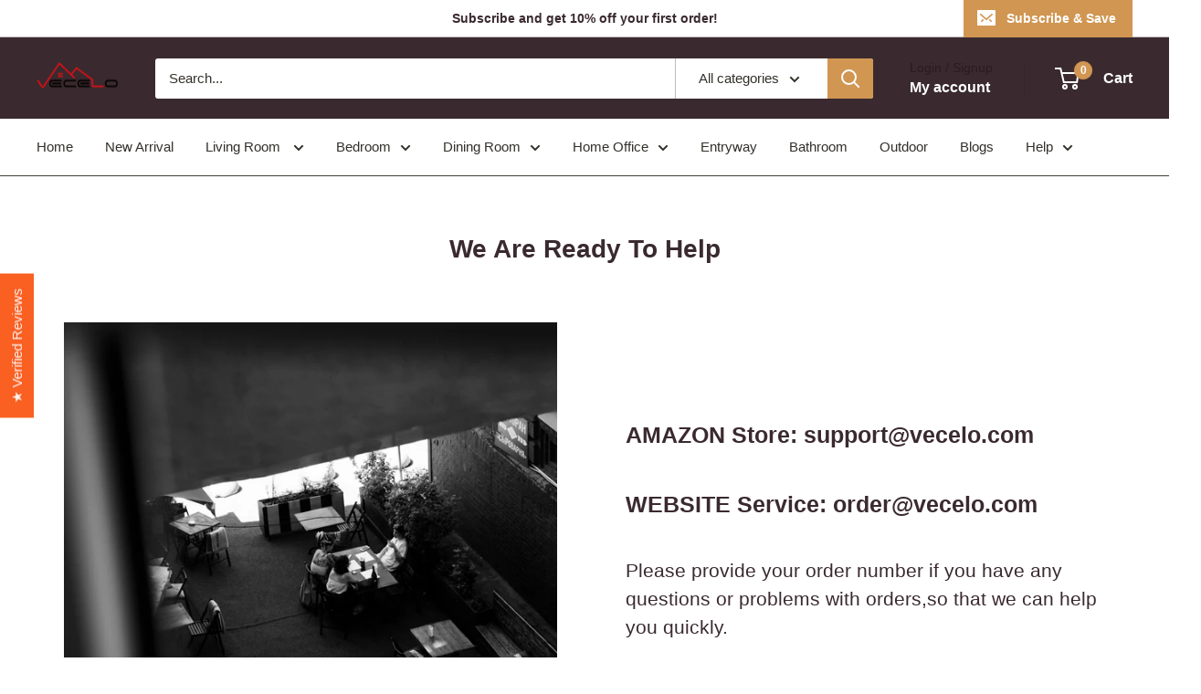

--- FILE ---
content_type: text/javascript
request_url: https://www.vecelo.com/cdn/shop/t/28/assets/custom.js?v=90373254691674712701686984999
body_size: -730
content:
//# sourceMappingURL=/cdn/shop/t/28/assets/custom.js.map?v=90373254691674712701686984999
